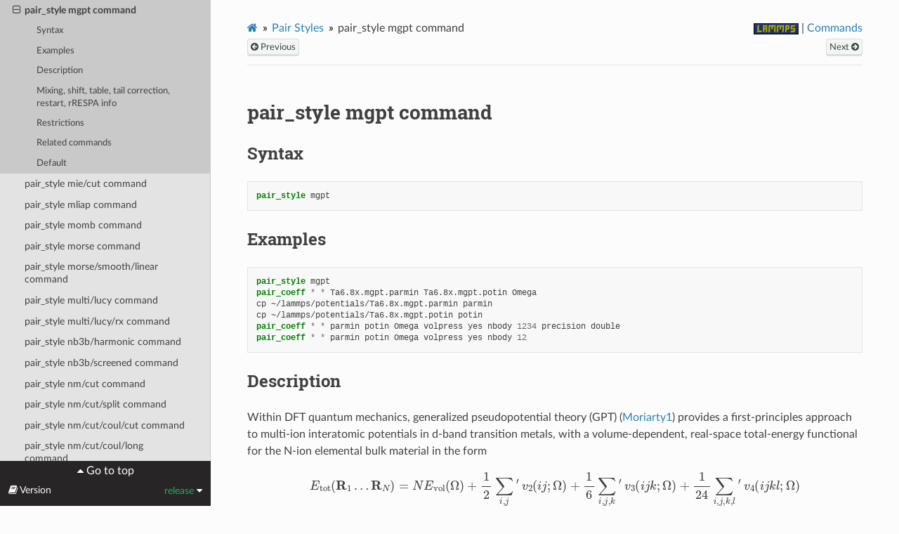

--- FILE ---
content_type: text/html
request_url: https://docs.lammps.org/pair_mgpt.html
body_size: 12801
content:


<!DOCTYPE html>
<html class="writer-html5" lang="en" data-content_root="./">
<head>
  <meta charset="utf-8" /><meta name="viewport" content="width=device-width, initial-scale=1" />

  <meta name="viewport" content="width=device-width, initial-scale=1.0" />
  <title>pair_style mgpt command &mdash; LAMMPS documentation</title>
      <link rel="stylesheet" type="text/css" href="_static/pygments.css?v=b86133f3" />
      <link rel="stylesheet" type="text/css" href="_static/css/theme.css?v=e59714d7" />
      <link rel="stylesheet" type="text/css" href="_static/sphinx-design.min.css?v=95c83b7e" />
      <link rel="stylesheet" type="text/css" href="_static/css/lammps.css?v=3a007f32" />

  
    <link rel="shortcut icon" href="_static/lammps.ico"/>
    <link rel="canonical" href="https://docs.lammps.org/pair_mgpt.html" />
      <script src="_static/jquery.js?v=5d32c60e"></script>
      <script src="_static/_sphinx_javascript_frameworks_compat.js?v=2cd50e6c"></script>
      <script src="_static/documentation_options.js?v=212a8ecc"></script>
      <script src="_static/doctools.js?v=9bcbadda"></script>
      <script src="_static/sphinx_highlight.js?v=dc90522c"></script>
      <script src="_static/design-tabs.js?v=f930bc37"></script>
      <script async="async" src="_static/mathjax/es5/tex-mml-chtml.js?v=cadf963e"></script>
    <script src="_static/js/theme.js"></script>
    <link rel="index" title="Index" href="genindex.html" />
    <link rel="search" title="Search" href="search.html" />
    <link rel="next" title="pair_style mie/cut command" href="pair_mie.html" />
    <link rel="prev" title="pair_style edpd command" href="pair_mesodpd.html" /> 
</head>

<body class="wy-body-for-nav"> 
  <div class="wy-grid-for-nav">
    <nav data-toggle="wy-nav-shift" class="wy-nav-side">
      
      <div class="wy-side-scroll" id="lammps-navbar">
        <div class="wy-side-nav-search" >

          
          
          
          <div id="sidebar-top-target"></div>
          <a href="Manual.html">
            
              <img src="_static/lammps-logo.png" class="logo" alt="Logo"/>
          </a>

          
            <div class="lammps_version">Version: <b>release</b></div>
            <div class="lammps_release">git info: 10Dec2025</div>
<div role="search">
  <form id="rtd-search-form" class="wy-form" action="search.html" method="get">
    <input type="text" name="q" placeholder="Search docs" aria-label="Search docs" />
    <input type="hidden" name="check_keywords" value="yes" />
    <input type="hidden" name="area" value="default" />
  </form>
</div>
        </div><div class="wy-menu wy-menu-vertical" data-spy="affix" role="navigation" aria-label="Navigation menu">
              <p class="caption" role="heading"><span class="caption-text">User Guide</span></p>
<ul>
<li class="toctree-l1"><a class="reference internal" href="Intro.html">1. Introduction</a></li>
<li class="toctree-l1"><a class="reference internal" href="Install.html">2. Install LAMMPS</a></li>
<li class="toctree-l1"><a class="reference internal" href="Build.html">3. Build LAMMPS</a></li>
<li class="toctree-l1"><a class="reference internal" href="Run_head.html">4. Run LAMMPS</a></li>
<li class="toctree-l1"><a class="reference internal" href="Errors.html">5. Errors</a></li>
<li class="toctree-l1"><a class="reference internal" href="Commands.html">6. Commands</a></li>
<li class="toctree-l1"><a class="reference internal" href="Speed.html">7. Accelerate performance</a></li>
<li class="toctree-l1"><a class="reference internal" href="Packages.html">8. Optional packages</a></li>
<li class="toctree-l1"><a class="reference internal" href="Tools.html">9. Auxiliary tools</a></li>
<li class="toctree-l1"><a class="reference internal" href="Howto.html">10. Howto discussions</a></li>
<li class="toctree-l1"><a class="reference internal" href="Examples.html">11. Example scripts</a></li>
</ul>
<p class="caption" role="heading"><span class="caption-text">Programmer Guide</span></p>
<ul>
<li class="toctree-l1"><a class="reference internal" href="Library.html">1. LAMMPS Library Interfaces</a></li>
<li class="toctree-l1"><a class="reference internal" href="Python_head.html">2. Use Python with LAMMPS</a></li>
<li class="toctree-l1"><a class="reference internal" href="Modify.html">3. Modifying &amp; extending LAMMPS</a></li>
<li class="toctree-l1"><a class="reference internal" href="Developer.html">4. Information for Developers</a></li>
</ul>
<p class="caption" role="heading"><span class="caption-text">Command Reference</span></p>
<ul class="current">
<li class="toctree-l1"><a class="reference internal" href="commands_list.html">Commands</a></li>
<li class="toctree-l1"><a class="reference internal" href="fixes.html">Fix Styles</a></li>
<li class="toctree-l1"><a class="reference internal" href="computes.html">Compute Styles</a></li>
<li class="toctree-l1 current"><a class="reference internal" href="pairs.html">Pair Styles</a><ul class="current">
<li class="toctree-l2"><a class="reference internal" href="pair_adp.html">pair_style adp command</a></li>
<li class="toctree-l2"><a class="reference internal" href="pair_agni.html">pair_style agni command</a></li>
<li class="toctree-l2"><a class="reference internal" href="pair_aip_water_2dm.html">pair_style aip/water/2dm command</a></li>
<li class="toctree-l2"><a class="reference internal" href="pair_airebo.html">pair_style airebo command</a></li>
<li class="toctree-l2"><a class="reference internal" href="pair_airebo.html#pair-style-airebo-morse-command">pair_style airebo/morse command</a></li>
<li class="toctree-l2"><a class="reference internal" href="pair_airebo.html#pair-style-rebo-command">pair_style rebo command</a></li>
<li class="toctree-l2"><a class="reference internal" href="pair_amoeba.html">pair_style amoeba command</a></li>
<li class="toctree-l2"><a class="reference internal" href="pair_amoeba.html#pair-style-hippo-command">pair_style hippo command</a></li>
<li class="toctree-l2"><a class="reference internal" href="pair_atm.html">pair_style atm command</a></li>
<li class="toctree-l2"><a class="reference internal" href="pair_awpmd.html">pair_style awpmd command</a></li>
<li class="toctree-l2"><a class="reference internal" href="pair_beck.html">pair_style beck command</a></li>
<li class="toctree-l2"><a class="reference internal" href="pair_body_nparticle.html">pair_style body/nparticle command</a></li>
<li class="toctree-l2"><a class="reference internal" href="pair_body_rounded_polygon.html">pair_style body/rounded/polygon command</a></li>
<li class="toctree-l2"><a class="reference internal" href="pair_body_rounded_polyhedron.html">pair_style body/rounded/polyhedron command</a></li>
<li class="toctree-l2"><a class="reference internal" href="pair_bop.html">pair_style bop command</a></li>
<li class="toctree-l2"><a class="reference internal" href="pair_born.html">pair_style born command</a></li>
<li class="toctree-l2"><a class="reference internal" href="pair_born.html#pair-style-born-coul-long-command">pair_style born/coul/long command</a></li>
<li class="toctree-l2"><a class="reference internal" href="pair_born.html#pair-style-born-coul-msm-command">pair_style born/coul/msm command</a></li>
<li class="toctree-l2"><a class="reference internal" href="pair_born.html#pair-style-born-coul-wolf-command">pair_style born/coul/wolf command</a></li>
<li class="toctree-l2"><a class="reference internal" href="pair_born.html#pair-style-born-coul-dsf-command">pair_style born/coul/dsf command</a></li>
<li class="toctree-l2"><a class="reference internal" href="pair_born_gauss.html">pair_style born/gauss command</a></li>
<li class="toctree-l2"><a class="reference internal" href="pair_bpm_spring.html">pair_style bpm/spring command</a></li>
<li class="toctree-l2"><a class="reference internal" href="pair_brownian.html">pair_style brownian command</a></li>
<li class="toctree-l2"><a class="reference internal" href="pair_brownian.html#pair-style-brownian-poly-command">pair_style brownian/poly command</a></li>
<li class="toctree-l2"><a class="reference internal" href="pair_buck.html">pair_style buck command</a></li>
<li class="toctree-l2"><a class="reference internal" href="pair_buck.html#pair-style-buck-coul-cut-command">pair_style buck/coul/cut command</a></li>
<li class="toctree-l2"><a class="reference internal" href="pair_buck.html#pair-style-buck-coul-long-command">pair_style buck/coul/long command</a></li>
<li class="toctree-l2"><a class="reference internal" href="pair_buck.html#pair-style-buck-coul-msm-command">pair_style buck/coul/msm command</a></li>
<li class="toctree-l2"><a class="reference internal" href="pair_buck6d_coul_gauss.html">pair_style buck6d/coul/gauss/dsf command</a></li>
<li class="toctree-l2"><a class="reference internal" href="pair_buck6d_coul_gauss.html#pair-style-buck6d-coul-gauss-long-command">pair_style buck6d/coul/gauss/long command</a></li>
<li class="toctree-l2"><a class="reference internal" href="pair_buck_long.html">pair_style buck/long/coul/long command</a></li>
<li class="toctree-l2"><a class="reference internal" href="pair_charmm.html">pair_style lj/charmm/coul/charmm command</a></li>
<li class="toctree-l2"><a class="reference internal" href="pair_charmm.html#pair-style-lj-charmm-coul-charmm-implicit-command">pair_style lj/charmm/coul/charmm/implicit command</a></li>
<li class="toctree-l2"><a class="reference internal" href="pair_charmm.html#pair-style-lj-charmm-coul-long-command">pair_style lj/charmm/coul/long command</a></li>
<li class="toctree-l2"><a class="reference internal" href="pair_charmm.html#pair-style-lj-charmm-coul-msm-command">pair_style lj/charmm/coul/msm command</a></li>
<li class="toctree-l2"><a class="reference internal" href="pair_charmm.html#pair-style-lj-charmmfsw-coul-charmmfsh-command">pair_style lj/charmmfsw/coul/charmmfsh command</a></li>
<li class="toctree-l2"><a class="reference internal" href="pair_charmm.html#pair-style-lj-charmmfsw-coul-long-command">pair_style lj/charmmfsw/coul/long command</a></li>
<li class="toctree-l2"><a class="reference internal" href="pair_class2.html">pair_style lj/class2 command</a></li>
<li class="toctree-l2"><a class="reference internal" href="pair_class2.html#pair-style-lj-class2-coul-cut-command">pair_style lj/class2/coul/cut command</a></li>
<li class="toctree-l2"><a class="reference internal" href="pair_class2.html#pair-style-lj-class2-coul-long-command">pair_style lj/class2/coul/long command</a></li>
<li class="toctree-l2"><a class="reference internal" href="pair_colloid.html">pair_style colloid command</a></li>
<li class="toctree-l2"><a class="reference internal" href="pair_comb.html">pair_style comb command</a></li>
<li class="toctree-l2"><a class="reference internal" href="pair_comb.html#pair-style-comb3-command">pair_style comb3 command</a></li>
<li class="toctree-l2"><a class="reference internal" href="pair_cosine_squared.html">pair_style cosine/squared command</a></li>
<li class="toctree-l2"><a class="reference internal" href="pair_coul.html">pair_style coul/cut command</a></li>
<li class="toctree-l2"><a class="reference internal" href="pair_coul.html#pair-style-coul-cut-global-command">pair_style coul/cut/global command</a></li>
<li class="toctree-l2"><a class="reference internal" href="pair_coul.html#pair-style-coul-ctip-command">pair_style coul/ctip command</a></li>
<li class="toctree-l2"><a class="reference internal" href="pair_coul.html#pair-style-coul-debye-command">pair_style coul/debye command</a></li>
<li class="toctree-l2"><a class="reference internal" href="pair_coul.html#pair-style-coul-dsf-command">pair_style coul/dsf command</a></li>
<li class="toctree-l2"><a class="reference internal" href="pair_coul.html#pair-style-coul-exclude-command">pair_style coul/exclude command</a></li>
<li class="toctree-l2"><a class="reference internal" href="pair_coul.html#pair-style-coul-long-command">pair_style coul/long command</a></li>
<li class="toctree-l2"><a class="reference internal" href="pair_coul.html#pair-style-coul-msm-command">pair_style coul/msm command</a></li>
<li class="toctree-l2"><a class="reference internal" href="pair_coul.html#pair-style-coul-streitz-command">pair_style coul/streitz command</a></li>
<li class="toctree-l2"><a class="reference internal" href="pair_coul.html#pair-style-coul-wolf-command">pair_style coul/wolf command</a></li>
<li class="toctree-l2"><a class="reference internal" href="pair_coul.html#pair-style-tip4p-cut-command">pair_style tip4p/cut command</a></li>
<li class="toctree-l2"><a class="reference internal" href="pair_coul.html#pair-style-tip4p-long-command">pair_style tip4p/long command</a></li>
<li class="toctree-l2"><a class="reference internal" href="pair_coul_diel.html">pair_style coul/diel command</a></li>
<li class="toctree-l2"><a class="reference internal" href="pair_coul_shield.html">pair_style coul/shield command</a></li>
<li class="toctree-l2"><a class="reference internal" href="pair_coul_slater.html">pair_style coul/slater command</a></li>
<li class="toctree-l2"><a class="reference internal" href="pair_coul_slater.html#pair-style-coul-slater-cut-command">pair_style coul/slater/cut command</a></li>
<li class="toctree-l2"><a class="reference internal" href="pair_coul_slater.html#pair-style-coul-slater-long-command">pair_style coul/slater/long command</a></li>
<li class="toctree-l2"><a class="reference internal" href="pair_coul_tt.html">pair_style coul/tt command</a></li>
<li class="toctree-l2"><a class="reference internal" href="pair_cs.html">pair_style born/coul/dsf/cs command</a></li>
<li class="toctree-l2"><a class="reference internal" href="pair_cs.html#pair-style-born-coul-long-cs-command">pair_style born/coul/long/cs command</a></li>
<li class="toctree-l2"><a class="reference internal" href="pair_cs.html#pair-style-born-coul-wolf-cs-command">pair_style born/coul/wolf/cs command</a></li>
<li class="toctree-l2"><a class="reference internal" href="pair_cs.html#pair-style-buck-coul-long-cs-command">pair_style buck/coul/long/cs command</a></li>
<li class="toctree-l2"><a class="reference internal" href="pair_cs.html#pair-style-coul-long-cs-command">pair_style coul/long/cs command</a></li>
<li class="toctree-l2"><a class="reference internal" href="pair_cs.html#pair-style-coul-wolf-cs-command">pair_style coul/wolf/cs command</a></li>
<li class="toctree-l2"><a class="reference internal" href="pair_cs.html#pair-style-lj-cut-coul-long-cs-command">pair_style lj/cut/coul/long/cs command</a></li>
<li class="toctree-l2"><a class="reference internal" href="pair_cs.html#pair-style-lj-class2-coul-long-cs-command">pair_style lj/class2/coul/long/cs command</a></li>
<li class="toctree-l2"><a class="reference internal" href="pair_dielectric.html">pair_style coul/cut/dielectric command</a></li>
<li class="toctree-l2"><a class="reference internal" href="pair_dielectric.html#pair-style-coul-long-dielectric-command">pair_style coul/long/dielectric command</a></li>
<li class="toctree-l2"><a class="reference internal" href="pair_dielectric.html#pair-style-lj-cut-coul-cut-dielectric-command">pair_style lj/cut/coul/cut/dielectric command</a></li>
<li class="toctree-l2"><a class="reference internal" href="pair_dielectric.html#pair-style-lj-cut-coul-debye-dielectric-command">pair_style lj/cut/coul/debye/dielectric command</a></li>
<li class="toctree-l2"><a class="reference internal" href="pair_dielectric.html#pair-style-lj-cut-coul-long-dielectric-command">pair_style lj/cut/coul/long/dielectric command</a></li>
<li class="toctree-l2"><a class="reference internal" href="pair_dielectric.html#pair-style-lj-cut-coul-msm-dielectric-command">pair_style lj/cut/coul/msm/dielectric command</a></li>
<li class="toctree-l2"><a class="reference internal" href="pair_dielectric.html#pair-style-lj-long-coul-long-dielectric-command">pair_style lj/long/coul/long/dielectric command</a></li>
<li class="toctree-l2"><a class="reference internal" href="pair_dipole.html">pair_style lj/cut/dipole/cut command</a></li>
<li class="toctree-l2"><a class="reference internal" href="pair_dipole.html#pair-style-lj-sf-dipole-sf-command">pair_style lj/sf/dipole/sf command</a></li>
<li class="toctree-l2"><a class="reference internal" href="pair_dipole.html#pair-style-lj-cut-dipole-long-command">pair_style lj/cut/dipole/long command</a></li>
<li class="toctree-l2"><a class="reference internal" href="pair_dipole.html#pair-style-lj-long-dipole-long-command">pair_style lj/long/dipole/long command</a></li>
<li class="toctree-l2"><a class="reference internal" href="pair_dispersion_d3.html">pair_style dispersion/d3 command</a></li>
<li class="toctree-l2"><a class="reference internal" href="pair_dpd.html">pair_style dpd command</a></li>
<li class="toctree-l2"><a class="reference internal" href="pair_dpd.html#pair-style-dpd-tstat-command">pair_style dpd/tstat command</a></li>
<li class="toctree-l2"><a class="reference internal" href="pair_dpd_coul_slater_long.html">pair_style dpd/coul/slater/long command</a></li>
<li class="toctree-l2"><a class="reference internal" href="pair_dpd_ext.html">pair_style dpd/ext command</a></li>
<li class="toctree-l2"><a class="reference internal" href="pair_dpd_ext.html#pair-style-dpd-ext-tstat-command">pair_style dpd/ext/tstat command</a></li>
<li class="toctree-l2"><a class="reference internal" href="pair_dpd_fdt.html">pair_style dpd/fdt command</a></li>
<li class="toctree-l2"><a class="reference internal" href="pair_dpd_fdt.html#pair-style-dpd-fdt-energy-command">pair_style dpd/fdt/energy command</a></li>
<li class="toctree-l2"><a class="reference internal" href="pair_drip.html">pair_style drip command</a></li>
<li class="toctree-l2"><a class="reference internal" href="pair_dsmc.html">pair_style dsmc command</a></li>
<li class="toctree-l2"><a class="reference internal" href="pair_e3b.html">pair_style e3b command</a></li>
<li class="toctree-l2"><a class="reference internal" href="pair_eam.html">pair_style eam command</a></li>
<li class="toctree-l2"><a class="reference internal" href="pair_eam.html#pair-style-eam-alloy-command">pair_style eam/alloy command</a></li>
<li class="toctree-l2"><a class="reference internal" href="pair_eam.html#pair-style-eam-cd-command">pair_style eam/cd command</a></li>
<li class="toctree-l2"><a class="reference internal" href="pair_eam.html#pair-style-eam-cd-old-command">pair_style eam/cd/old command</a></li>
<li class="toctree-l2"><a class="reference internal" href="pair_eam.html#pair-style-eam-fs-command">pair_style eam/fs command</a></li>
<li class="toctree-l2"><a class="reference internal" href="pair_eam.html#pair-style-eam-he-command">pair_style eam/he command</a></li>
<li class="toctree-l2"><a class="reference internal" href="pair_eam_apip.html">pair_style eam/apip command</a></li>
<li class="toctree-l2"><a class="reference internal" href="pair_eam_apip.html#pair-style-eam-fs-apip-command">pair_style eam/fs/apip command</a></li>
<li class="toctree-l2"><a class="reference internal" href="pair_edip.html">pair_style edip command</a></li>
<li class="toctree-l2"><a class="reference internal" href="pair_edip.html#pair-style-edip-multi-command">pair_style edip/multi command</a></li>
<li class="toctree-l2"><a class="reference internal" href="pair_eff.html">pair_style eff/cut command</a></li>
<li class="toctree-l2"><a class="reference internal" href="pair_eim.html">pair_style eim command</a></li>
<li class="toctree-l2"><a class="reference internal" href="pair_exp6_rx.html">pair_style exp6/rx command</a></li>
<li class="toctree-l2"><a class="reference internal" href="pair_extep.html">pair_style extep command</a></li>
<li class="toctree-l2"><a class="reference internal" href="pair_fep_soft.html">pair_style lj/cut/soft command</a></li>
<li class="toctree-l2"><a class="reference internal" href="pair_fep_soft.html#pair-style-lj-cut-coul-cut-soft-command">pair_style lj/cut/coul/cut/soft command</a></li>
<li class="toctree-l2"><a class="reference internal" href="pair_fep_soft.html#pair-style-lj-cut-coul-long-soft-command">pair_style lj/cut/coul/long/soft command</a></li>
<li class="toctree-l2"><a class="reference internal" href="pair_fep_soft.html#pair-style-lj-cut-tip4p-long-soft-command">pair_style lj/cut/tip4p/long/soft command</a></li>
<li class="toctree-l2"><a class="reference internal" href="pair_fep_soft.html#pair-style-lj-charmm-coul-long-soft-command">pair_style lj/charmm/coul/long/soft command</a></li>
<li class="toctree-l2"><a class="reference internal" href="pair_fep_soft.html#pair-style-lj-class2-soft-command">pair_style lj/class2/soft command</a></li>
<li class="toctree-l2"><a class="reference internal" href="pair_fep_soft.html#pair-style-lj-class2-coul-cut-soft-command">pair_style lj/class2/coul/cut/soft command</a></li>
<li class="toctree-l2"><a class="reference internal" href="pair_fep_soft.html#pair-style-lj-class2-coul-long-soft-command">pair_style lj/class2/coul/long/soft command</a></li>
<li class="toctree-l2"><a class="reference internal" href="pair_fep_soft.html#pair-style-coul-cut-soft-command">pair_style coul/cut/soft command</a></li>
<li class="toctree-l2"><a class="reference internal" href="pair_fep_soft.html#pair-style-coul-long-soft-command">pair_style coul/long/soft command</a></li>
<li class="toctree-l2"><a class="reference internal" href="pair_fep_soft.html#pair-style-tip4p-long-soft-command">pair_style tip4p/long/soft command</a></li>
<li class="toctree-l2"><a class="reference internal" href="pair_fep_soft.html#pair-style-morse-soft-command">pair_style morse/soft command</a></li>
<li class="toctree-l2"><a class="reference internal" href="pair_gauss.html">pair_style gauss command</a></li>
<li class="toctree-l2"><a class="reference internal" href="pair_gauss.html#pair-style-gauss-cut-command">pair_style gauss/cut command</a></li>
<li class="toctree-l2"><a class="reference internal" href="pair_gayberne.html">pair_style gayberne command</a></li>
<li class="toctree-l2"><a class="reference internal" href="pair_gran.html">pair_style gran/hooke command</a></li>
<li class="toctree-l2"><a class="reference internal" href="pair_gran.html#pair-style-gran-hooke-history-command">pair_style gran/hooke/history command</a></li>
<li class="toctree-l2"><a class="reference internal" href="pair_gran.html#pair-style-gran-hertz-history-command">pair_style gran/hertz/history command</a></li>
<li class="toctree-l2"><a class="reference internal" href="pair_granular.html">pair_style granular command</a></li>
<li class="toctree-l2"><a class="reference internal" href="pair_gromacs.html">pair_style lj/gromacs command</a></li>
<li class="toctree-l2"><a class="reference internal" href="pair_gromacs.html#pair-style-lj-gromacs-coul-gromacs-command">pair_style lj/gromacs/coul/gromacs command</a></li>
<li class="toctree-l2"><a class="reference internal" href="pair_gw.html">pair_style gw command</a></li>
<li class="toctree-l2"><a class="reference internal" href="pair_gw.html#pair-style-gw-zbl-command">pair_style gw/zbl command</a></li>
<li class="toctree-l2"><a class="reference internal" href="pair_harmonic_cut.html">pair_style harmonic/cut command</a></li>
<li class="toctree-l2"><a class="reference internal" href="pair_hbond_dreiding.html">pair_style hbond/dreiding/lj command</a></li>
<li class="toctree-l2"><a class="reference internal" href="pair_hbond_dreiding.html#pair-style-hbond-dreiding-lj-angleoffset-command">pair_style hbond/dreiding/lj/angleoffset command</a></li>
<li class="toctree-l2"><a class="reference internal" href="pair_hbond_dreiding.html#pair-style-hbond-dreiding-morse-command">pair_style hbond/dreiding/morse command</a></li>
<li class="toctree-l2"><a class="reference internal" href="pair_hbond_dreiding.html#pair-style-hbond-dreiding-morse-angleoffset-command">pair_style hbond/dreiding/morse/angleoffset command</a></li>
<li class="toctree-l2"><a class="reference internal" href="pair_hdnnp.html">pair_style hdnnp command</a></li>
<li class="toctree-l2"><a class="reference internal" href="pair_hybrid.html">pair_style hybrid command</a></li>
<li class="toctree-l2"><a class="reference internal" href="pair_hybrid.html#pair-style-hybrid-molecular-command">pair_style hybrid/molecular command</a></li>
<li class="toctree-l2"><a class="reference internal" href="pair_hybrid.html#pair-style-hybrid-overlay-command">pair_style hybrid/overlay command</a></li>
<li class="toctree-l2"><a class="reference internal" href="pair_hybrid.html#pair-style-hybrid-scaled-command">pair_style hybrid/scaled command</a></li>
<li class="toctree-l2"><a class="reference internal" href="pair_ilp_graphene_hbn.html">pair_style ilp/graphene/hbn command</a></li>
<li class="toctree-l2"><a class="reference internal" href="pair_ilp_tmd.html">pair_style ilp/tmd command</a></li>
<li class="toctree-l2"><a class="reference internal" href="pair_kim.html">pair_style kim command</a></li>
<li class="toctree-l2"><a class="reference internal" href="pair_kolmogorov_crespi_full.html">pair_style kolmogorov/crespi/full command</a></li>
<li class="toctree-l2"><a class="reference internal" href="pair_kolmogorov_crespi_z.html">pair_style kolmogorov/crespi/z command</a></li>
<li class="toctree-l2"><a class="reference internal" href="pair_lambda_input_apip.html">pair_style lambda/input/apip command</a></li>
<li class="toctree-l2"><a class="reference internal" href="pair_lambda_input_apip.html#pair-style-lambda-input-csp-apip-command">pair_style lambda/input/csp/apip command</a></li>
<li class="toctree-l2"><a class="reference internal" href="pair_lambda_zone_apip.html">pair_style lambda/zone/apip command</a></li>
<li class="toctree-l2"><a class="reference internal" href="pair_lcbop.html">pair_style lcbop command</a></li>
<li class="toctree-l2"><a class="reference internal" href="pair_lebedeva_z.html">pair_style lebedeva/z command</a></li>
<li class="toctree-l2"><a class="reference internal" href="pair_lepton.html">pair_style lepton command</a></li>
<li class="toctree-l2"><a class="reference internal" href="pair_lepton.html#pair-style-lepton-coul-command">pair_style lepton/coul command</a></li>
<li class="toctree-l2"><a class="reference internal" href="pair_lepton.html#pair-style-lepton-sphere-command">pair_style lepton/sphere command</a></li>
<li class="toctree-l2"><a class="reference internal" href="pair_line_lj.html">pair_style line/lj command</a></li>
<li class="toctree-l2"><a class="reference internal" href="pair_list.html">pair_style list command</a></li>
<li class="toctree-l2"><a class="reference internal" href="pair_lj.html">pair_style lj/cut command</a></li>
<li class="toctree-l2"><a class="reference internal" href="pair_lj96.html">pair_style lj96/cut command</a></li>
<li class="toctree-l2"><a class="reference internal" href="pair_lj_cubic.html">pair_style lj/cubic command</a></li>
<li class="toctree-l2"><a class="reference internal" href="pair_lj_cut_coul.html">pair_style lj/cut/coul/cut command</a></li>
<li class="toctree-l2"><a class="reference internal" href="pair_lj_cut_coul.html#pair-style-lj-cut-coul-debye-command">pair_style lj/cut/coul/debye command</a></li>
<li class="toctree-l2"><a class="reference internal" href="pair_lj_cut_coul.html#pair-style-lj-cut-coul-dsf-command">pair_style lj/cut/coul/dsf command</a></li>
<li class="toctree-l2"><a class="reference internal" href="pair_lj_cut_coul.html#pair-style-lj-cut-coul-long-command">pair_style lj/cut/coul/long command</a></li>
<li class="toctree-l2"><a class="reference internal" href="pair_lj_cut_coul.html#pair-style-lj-cut-coul-msm-command">pair_style lj/cut/coul/msm command</a></li>
<li class="toctree-l2"><a class="reference internal" href="pair_lj_cut_coul.html#pair-style-lj-cut-coul-wolf-command">pair_style lj/cut/coul/wolf command</a></li>
<li class="toctree-l2"><a class="reference internal" href="pair_lj_cut_sphere.html">pair_style lj/cut/sphere command</a></li>
<li class="toctree-l2"><a class="reference internal" href="pair_lj_cut_tip4p.html">pair_style lj/cut/tip4p/cut command</a></li>
<li class="toctree-l2"><a class="reference internal" href="pair_lj_cut_tip4p.html#pair-style-lj-cut-tip4p-long-command">pair_style lj/cut/tip4p/long command</a></li>
<li class="toctree-l2"><a class="reference internal" href="pair_lj_expand.html">pair_style lj/expand command</a></li>
<li class="toctree-l2"><a class="reference internal" href="pair_lj_expand.html#pair-style-lj-expand-coul-long-command">pair_style lj/expand/coul/long command</a></li>
<li class="toctree-l2"><a class="reference internal" href="pair_lj_expand_sphere.html">pair_style lj/expand/sphere command</a></li>
<li class="toctree-l2"><a class="reference internal" href="pair_lj_long.html">pair_style lj/long/coul/long command</a></li>
<li class="toctree-l2"><a class="reference internal" href="pair_lj_long.html#pair-style-lj-long-tip4p-long-command">pair_style lj/long/tip4p/long command</a></li>
<li class="toctree-l2"><a class="reference internal" href="pair_lj_pirani.html">pair_style lj/pirani command</a></li>
<li class="toctree-l2"><a class="reference internal" href="pair_lj_relres.html">pair_style lj/relres command</a></li>
<li class="toctree-l2"><a class="reference internal" href="pair_lj_smooth.html">pair_style lj/smooth command</a></li>
<li class="toctree-l2"><a class="reference internal" href="pair_lj_smooth_linear.html">pair_style lj/smooth/linear command</a></li>
<li class="toctree-l2"><a class="reference internal" href="pair_lj_switch3_coulgauss_long.html">pair_style lj/switch3/coulgauss/long command</a></li>
<li class="toctree-l2"><a class="reference internal" href="pair_lj_switch3_coulgauss_long.html#pair-style-mm3-switch3-coulgauss-long-command">pair_style mm3/switch3/coulgauss/long command</a></li>
<li class="toctree-l2"><a class="reference internal" href="pair_local_density.html">pair_style local/density command</a></li>
<li class="toctree-l2"><a class="reference internal" href="pair_lubricate.html">pair_style lubricate command</a></li>
<li class="toctree-l2"><a class="reference internal" href="pair_lubricate.html#pair-style-lubricate-poly-command">pair_style lubricate/poly command</a></li>
<li class="toctree-l2"><a class="reference internal" href="pair_lubricateU.html">pair_style lubricateU command</a></li>
<li class="toctree-l2"><a class="reference internal" href="pair_lubricateU.html#pair-style-lubricateu-poly-command">pair_style lubricateU/poly command</a></li>
<li class="toctree-l2"><a class="reference internal" href="pair_mdf.html">pair_style lj/mdf command</a></li>
<li class="toctree-l2"><a class="reference internal" href="pair_mdf.html#pair-style-buck-mdf-command">pair_style buck/mdf command</a></li>
<li class="toctree-l2"><a class="reference internal" href="pair_mdf.html#pair-style-lennard-mdf-command">pair_style lennard/mdf command</a></li>
<li class="toctree-l2"><a class="reference internal" href="pair_meam.html">pair_style meam command</a></li>
<li class="toctree-l2"><a class="reference internal" href="pair_meam.html#pair-style-meam-ms-command">pair_style meam/ms command</a></li>
<li class="toctree-l2"><a class="reference internal" href="pair_meam_spline.html">pair_style meam/spline command</a></li>
<li class="toctree-l2"><a class="reference internal" href="pair_meam_sw_spline.html">pair_style meam/sw/spline command</a></li>
<li class="toctree-l2"><a class="reference internal" href="pair_mesocnt.html">pair_style mesocnt command</a></li>
<li class="toctree-l2"><a class="reference internal" href="pair_mesocnt.html#pair-style-mesocnt-viscous-command">pair_style mesocnt/viscous command</a></li>
<li class="toctree-l2"><a class="reference internal" href="pair_mesodpd.html">pair_style edpd command</a></li>
<li class="toctree-l2"><a class="reference internal" href="pair_mesodpd.html#pair-style-mdpd-command">pair_style mdpd command</a></li>
<li class="toctree-l2"><a class="reference internal" href="pair_mesodpd.html#pair-style-mdpd-rhosum-command">pair_style mdpd/rhosum command</a></li>
<li class="toctree-l2"><a class="reference internal" href="pair_mesodpd.html#pair-style-tdpd-command">pair_style tdpd command</a></li>
<li class="toctree-l2 current"><a class="current reference internal" href="#">pair_style mgpt command</a><ul>
<li class="toctree-l3"><a class="reference internal" href="#syntax">Syntax</a></li>
<li class="toctree-l3"><a class="reference internal" href="#examples">Examples</a></li>
<li class="toctree-l3"><a class="reference internal" href="#description">Description</a></li>
<li class="toctree-l3"><a class="reference internal" href="#mixing-shift-table-tail-correction-restart-rrespa-info">Mixing, shift, table, tail correction, restart, rRESPA info</a></li>
<li class="toctree-l3"><a class="reference internal" href="#restrictions">Restrictions</a></li>
<li class="toctree-l3"><a class="reference internal" href="#related-commands">Related commands</a></li>
<li class="toctree-l3"><a class="reference internal" href="#default">Default</a></li>
</ul>
</li>
<li class="toctree-l2"><a class="reference internal" href="pair_mie.html">pair_style mie/cut command</a></li>
<li class="toctree-l2"><a class="reference internal" href="pair_mliap.html">pair_style mliap command</a></li>
<li class="toctree-l2"><a class="reference internal" href="pair_momb.html">pair_style momb command</a></li>
<li class="toctree-l2"><a class="reference internal" href="pair_morse.html">pair_style morse command</a></li>
<li class="toctree-l2"><a class="reference internal" href="pair_morse.html#pair-style-morse-smooth-linear-command">pair_style morse/smooth/linear command</a></li>
<li class="toctree-l2"><a class="reference internal" href="pair_multi_lucy.html">pair_style multi/lucy command</a></li>
<li class="toctree-l2"><a class="reference internal" href="pair_multi_lucy_rx.html">pair_style multi/lucy/rx command</a></li>
<li class="toctree-l2"><a class="reference internal" href="pair_nb3b.html">pair_style nb3b/harmonic command</a></li>
<li class="toctree-l2"><a class="reference internal" href="pair_nb3b.html#pair-style-nb3b-screened-command">pair_style nb3b/screened command</a></li>
<li class="toctree-l2"><a class="reference internal" href="pair_nm.html">pair_style nm/cut command</a></li>
<li class="toctree-l2"><a class="reference internal" href="pair_nm.html#pair-style-nm-cut-split-command">pair_style nm/cut/split command</a></li>
<li class="toctree-l2"><a class="reference internal" href="pair_nm.html#pair-style-nm-cut-coul-cut-command">pair_style nm/cut/coul/cut command</a></li>
<li class="toctree-l2"><a class="reference internal" href="pair_nm.html#pair-style-nm-cut-coul-long-command">pair_style nm/cut/coul/long command</a></li>
<li class="toctree-l2"><a class="reference internal" href="pair_none.html">pair_style none command</a></li>
<li class="toctree-l2"><a class="reference internal" href="pair_oxdna.html">pair_style oxdna/excv command</a></li>
<li class="toctree-l2"><a class="reference internal" href="pair_oxdna.html#pair-style-oxdna-stk-command">pair_style oxdna/stk command</a></li>
<li class="toctree-l2"><a class="reference internal" href="pair_oxdna.html#pair-style-oxdna-hbond-command">pair_style oxdna/hbond command</a></li>
<li class="toctree-l2"><a class="reference internal" href="pair_oxdna.html#pair-style-oxdna-xstk-command">pair_style oxdna/xstk command</a></li>
<li class="toctree-l2"><a class="reference internal" href="pair_oxdna.html#pair-style-oxdna-coaxstk-command">pair_style oxdna/coaxstk command</a></li>
<li class="toctree-l2"><a class="reference internal" href="pair_oxdna2.html">pair_style oxdna2/excv command</a></li>
<li class="toctree-l2"><a class="reference internal" href="pair_oxdna2.html#pair-style-oxdna2-stk-command">pair_style oxdna2/stk command</a></li>
<li class="toctree-l2"><a class="reference internal" href="pair_oxdna2.html#pair-style-oxdna2-hbond-command">pair_style oxdna2/hbond command</a></li>
<li class="toctree-l2"><a class="reference internal" href="pair_oxdna2.html#pair-style-oxdna2-xstk-command">pair_style oxdna2/xstk command</a></li>
<li class="toctree-l2"><a class="reference internal" href="pair_oxdna2.html#pair-style-oxdna2-coaxstk-command">pair_style oxdna2/coaxstk command</a></li>
<li class="toctree-l2"><a class="reference internal" href="pair_oxdna2.html#pair-style-oxdna2-dh-command">pair_style oxdna2/dh command</a></li>
<li class="toctree-l2"><a class="reference internal" href="pair_oxrna2.html">pair_style oxrna2/excv command</a></li>
<li class="toctree-l2"><a class="reference internal" href="pair_oxrna2.html#pair-style-oxrna2-stk-command">pair_style oxrna2/stk command</a></li>
<li class="toctree-l2"><a class="reference internal" href="pair_oxrna2.html#pair-style-oxrna2-hbond-command">pair_style oxrna2/hbond command</a></li>
<li class="toctree-l2"><a class="reference internal" href="pair_oxrna2.html#pair-style-oxrna2-xstk-command">pair_style oxrna2/xstk command</a></li>
<li class="toctree-l2"><a class="reference internal" href="pair_oxrna2.html#pair-style-oxrna2-coaxstk-command">pair_style oxrna2/coaxstk command</a></li>
<li class="toctree-l2"><a class="reference internal" href="pair_oxrna2.html#pair-style-oxrna2-dh-command">pair_style oxrna2/dh command</a></li>
<li class="toctree-l2"><a class="reference internal" href="pair_pace.html">pair_style pace command</a></li>
<li class="toctree-l2"><a class="reference internal" href="pair_pace.html#pair-style-pace-extrapolation-command">pair_style pace/extrapolation command</a></li>
<li class="toctree-l2"><a class="reference internal" href="pair_pace_apip.html">pair_style pace/apip command</a></li>
<li class="toctree-l2"><a class="reference internal" href="pair_pace_apip.html#pair-style-pace-fast-apip-command">pair_style pace/fast/apip command</a></li>
<li class="toctree-l2"><a class="reference internal" href="pair_pace_apip.html#pair-style-pace-precise-apip-command">pair_style pace/precise/apip command</a></li>
<li class="toctree-l2"><a class="reference internal" href="pair_pedone.html">pair_style pedone command</a></li>
<li class="toctree-l2"><a class="reference internal" href="pair_peri.html">pair_style peri/pmb command</a></li>
<li class="toctree-l2"><a class="reference internal" href="pair_peri.html#pair-style-peri-lps-command">pair_style peri/lps command</a></li>
<li class="toctree-l2"><a class="reference internal" href="pair_peri.html#pair-style-peri-ves-command">pair_style peri/ves command</a></li>
<li class="toctree-l2"><a class="reference internal" href="pair_peri.html#pair-style-peri-eps-command">pair_style peri/eps command</a></li>
<li class="toctree-l2"><a class="reference internal" href="pair_pod.html">pair_style pod command</a></li>
<li class="toctree-l2"><a class="reference internal" href="pair_polymorphic.html">pair_style polymorphic command</a></li>
<li class="toctree-l2"><a class="reference internal" href="pair_python.html">pair_style python command</a></li>
<li class="toctree-l2"><a class="reference internal" href="pair_quip.html">pair_style quip command</a></li>
<li class="toctree-l2"><a class="reference internal" href="pair_rann.html">pair_style rann command</a></li>
<li class="toctree-l2"><a class="reference internal" href="pair_reaxff.html">pair_style reaxff command</a></li>
<li class="toctree-l2"><a class="reference internal" href="pair_rebomos.html">pair_style rebomos command</a></li>
<li class="toctree-l2"><a class="reference internal" href="pair_resquared.html">pair_style resquared command</a></li>
<li class="toctree-l2"><a class="reference internal" href="pair_rheo.html">pair_style rheo command</a></li>
<li class="toctree-l2"><a class="reference internal" href="pair_rheo_solid.html">pair_style rheo/solid command</a></li>
<li class="toctree-l2"><a class="reference internal" href="pair_saip_metal.html">pair_style saip/metal command</a></li>
<li class="toctree-l2"><a class="reference internal" href="pair_saip_metal.html#pair-style-saip-metal-tmd-command">pair_style saip/metal/tmd command</a></li>
<li class="toctree-l2"><a class="reference internal" href="pair_sdpd_taitwater_isothermal.html">pair_style sdpd/taitwater/isothermal command</a></li>
<li class="toctree-l2"><a class="reference internal" href="pair_smatb.html">pair_style smatb command</a></li>
<li class="toctree-l2"><a class="reference internal" href="pair_smatb.html#pair-style-smatb-single-command">pair_style smatb/single command</a></li>
<li class="toctree-l2"><a class="reference internal" href="pair_smd_hertz.html">pair_style smd/hertz command</a></li>
<li class="toctree-l2"><a class="reference internal" href="pair_smd_tlsph.html">pair_style smd/tlsph command</a></li>
<li class="toctree-l2"><a class="reference internal" href="pair_smd_triangulated_surface.html">pair_style smd/tri_surface command</a></li>
<li class="toctree-l2"><a class="reference internal" href="pair_smd_ulsph.html">pair_style smd/ulsph command</a></li>
<li class="toctree-l2"><a class="reference internal" href="pair_smtbq.html">pair_style smtbq command</a></li>
<li class="toctree-l2"><a class="reference internal" href="pair_snap.html">pair_style snap command</a></li>
<li class="toctree-l2"><a class="reference internal" href="pair_soft.html">pair_style soft command</a></li>
<li class="toctree-l2"><a class="reference internal" href="pair_sph_heatconduction.html">pair_style sph/heatconduction command</a></li>
<li class="toctree-l2"><a class="reference internal" href="pair_sph_idealgas.html">pair_style sph/idealgas command</a></li>
<li class="toctree-l2"><a class="reference internal" href="pair_sph_lj.html">pair_style sph/lj command</a></li>
<li class="toctree-l2"><a class="reference internal" href="pair_sph_rhosum.html">pair_style sph/rhosum command</a></li>
<li class="toctree-l2"><a class="reference internal" href="pair_sph_taitwater.html">pair_style sph/taitwater command</a></li>
<li class="toctree-l2"><a class="reference internal" href="pair_sph_taitwater_morris.html">pair_style sph/taitwater/morris command</a></li>
<li class="toctree-l2"><a class="reference internal" href="pair_spica.html">pair_style lj/spica command</a></li>
<li class="toctree-l2"><a class="reference internal" href="pair_spica.html#pair-style-lj-spica-coul-long-command">pair_style lj/spica/coul/long command</a></li>
<li class="toctree-l2"><a class="reference internal" href="pair_spica.html#pair-style-lj-spica-coul-msm-command">pair_style lj/spica/coul/msm command</a></li>
<li class="toctree-l2"><a class="reference internal" href="pair_spin_dipole.html">pair_style spin/dipole/cut command</a></li>
<li class="toctree-l2"><a class="reference internal" href="pair_spin_dipole.html#pair-style-spin-dipole-long-command">pair_style spin/dipole/long command</a></li>
<li class="toctree-l2"><a class="reference internal" href="pair_spin_dmi.html">pair_style spin/dmi command</a></li>
<li class="toctree-l2"><a class="reference internal" href="pair_spin_exchange.html">pair_style spin/exchange command</a></li>
<li class="toctree-l2"><a class="reference internal" href="pair_spin_exchange.html#pair-style-spin-exchange-biquadratic-command">pair_style spin/exchange/biquadratic command</a></li>
<li class="toctree-l2"><a class="reference internal" href="pair_spin_magelec.html">pair_style spin/magelec command</a></li>
<li class="toctree-l2"><a class="reference internal" href="pair_spin_neel.html">pair_style spin/neel command</a></li>
<li class="toctree-l2"><a class="reference internal" href="pair_srp.html">pair_style srp command</a></li>
<li class="toctree-l2"><a class="reference internal" href="pair_srp.html#pair-style-srp-react-command">pair_style srp/react command</a></li>
<li class="toctree-l2"><a class="reference internal" href="pair_sw.html">pair_style sw command</a></li>
<li class="toctree-l2"><a class="reference internal" href="pair_sw.html#pair-style-sw-mod-command">pair_style sw/mod command</a></li>
<li class="toctree-l2"><a class="reference internal" href="pair_sw_angle_table.html">pair_style sw/angle/table command</a></li>
<li class="toctree-l2"><a class="reference internal" href="pair_table.html">pair_style table command</a></li>
<li class="toctree-l2"><a class="reference internal" href="pair_table_rx.html">pair_style table/rx command</a></li>
<li class="toctree-l2"><a class="reference internal" href="pair_tersoff.html">pair_style tersoff command</a></li>
<li class="toctree-l2"><a class="reference internal" href="pair_tersoff.html#pair-style-tersoff-table-command">pair_style tersoff/table command</a></li>
<li class="toctree-l2"><a class="reference internal" href="pair_tersoff_mod.html">pair_style tersoff/mod command</a></li>
<li class="toctree-l2"><a class="reference internal" href="pair_tersoff_mod.html#pair-style-tersoff-mod-c-command">pair_style tersoff/mod/c command</a></li>
<li class="toctree-l2"><a class="reference internal" href="pair_tersoff_zbl.html">pair_style tersoff/zbl command</a></li>
<li class="toctree-l2"><a class="reference internal" href="pair_thole.html">pair_style thole command</a></li>
<li class="toctree-l2"><a class="reference internal" href="pair_thole.html#pair-style-lj-cut-thole-long-command">pair_style lj/cut/thole/long command</a></li>
<li class="toctree-l2"><a class="reference internal" href="pair_threebody_table.html">pair_style threebody/table command</a></li>
<li class="toctree-l2"><a class="reference internal" href="pair_tracker.html">pair_style tracker command</a></li>
<li class="toctree-l2"><a class="reference internal" href="pair_tri_lj.html">pair_style tri/lj command</a></li>
<li class="toctree-l2"><a class="reference internal" href="pair_uf3.html">pair_style uf3 command</a></li>
<li class="toctree-l2"><a class="reference internal" href="pair_ufm.html">pair_style ufm command</a></li>
<li class="toctree-l2"><a class="reference internal" href="pair_vashishta.html">pair_style vashishta command</a></li>
<li class="toctree-l2"><a class="reference internal" href="pair_vashishta.html#pair-style-vashishta-table-command">pair_style vashishta/table command</a></li>
<li class="toctree-l2"><a class="reference internal" href="pair_wf_cut.html">pair_style wf/cut command</a></li>
<li class="toctree-l2"><a class="reference internal" href="pair_ylz.html">pair_style ylz command</a></li>
<li class="toctree-l2"><a class="reference internal" href="pair_yukawa.html">pair_style yukawa command</a></li>
<li class="toctree-l2"><a class="reference internal" href="pair_yukawa_colloid.html">pair_style yukawa/colloid command</a></li>
<li class="toctree-l2"><a class="reference internal" href="pair_zbl.html">pair_style zbl command</a></li>
<li class="toctree-l2"><a class="reference internal" href="pair_zero.html">pair_style zero command</a></li>
</ul>
</li>
<li class="toctree-l1"><a class="reference internal" href="bonds.html">Bond Styles</a></li>
<li class="toctree-l1"><a class="reference internal" href="angles.html">Angle Styles</a></li>
<li class="toctree-l1"><a class="reference internal" href="dihedrals.html">Dihedral Styles</a></li>
<li class="toctree-l1"><a class="reference internal" href="impropers.html">Improper Styles</a></li>
<li class="toctree-l1"><a class="reference internal" href="dumps.html">Dump Styles</a></li>
<li class="toctree-l1"><a class="reference internal" href="Bibliography.html">Bibliography</a></li>
</ul>

          
          <div class="local-toc"><span class="caption-text"><a href="genindex.html">Index</a></span></div>
        </div>
      </div>
      
      <div style="position: fixed; bottom: 0px; width: 300px; height: 64px; padding: 4px; background-color: #272525; text-align: center">
        <button onclick="JumpToTop()" class="fa fa-caret-up" style="color:white; background-color: #272525; border-style: none;" title="Go to top">&nbsp;Go to top</button>
      </div>
      <script>
        let navbar = document.getElementById("lammps-navbar");
        function JumpToTop() {
            navbar.scrollTop = 0;
        }
      </script>
    </nav>

    <section data-toggle="wy-nav-shift" class="wy-nav-content-wrap"><nav class="wy-nav-top" aria-label="Mobile navigation menu" >
          <i data-toggle="wy-nav-top" class="fa fa-bars"></i>
          <a href="Manual.html">LAMMPS</a>
      </nav>

      <div class="wy-nav-content">
        <div class="rst-content style-external-links">
          <div role="navigation" aria-label="Page navigation">
  <ul class="wy-breadcrumbs">
      <li><a href="Manual.html" class="icon icon-home" aria-label="Home"></a></li>
          <li class="breadcrumb-item"><a href="pairs.html">Pair Styles</a></li>
      <li class="breadcrumb-item active">pair_style mgpt command</li>
      <li class="wy-breadcrumbs-aside">
          <a href="https://www.lammps.org"><img src="_static/lammps-logo.png" width="64" height="16" alt="LAMMPS Homepage"></a> | <a href="Commands_all.html">Commands</a>
      </li>
  </ul><div class="rst-breadcrumbs-buttons" role="navigation" aria-label="Sequential page navigation">
        <a href="pair_mesodpd.html" class="btn btn-neutral float-left" title="pair_style edpd command" accesskey="p"><span class="fa fa-arrow-circle-left" aria-hidden="true"></span> Previous</a>
        <a href="pair_mie.html" class="btn btn-neutral float-right" title="pair_style mie/cut command" accesskey="n">Next <span class="fa fa-arrow-circle-right" aria-hidden="true"></span></a>
  </div>
  <hr/>
</div>
          <div role="main" class="document" itemscope="itemscope" itemtype="https://schema.org/Article">
           <div itemprop="articleBody">
             
  <p><span class="math notranslate nohighlight">\(\renewcommand{\AA}{\text{Å}}\)</span></p>
<section id="pair-style-mgpt-command">
<span id="index-0"></span><h1>pair_style mgpt command<a class="headerlink" href="#pair-style-mgpt-command" title="Link to this heading"></a></h1>
<section id="syntax">
<h2>Syntax<a class="headerlink" href="#syntax" title="Link to this heading"></a></h2>
<div class="highlight-LAMMPS notranslate"><div class="highlight"><pre><span></span><span class="k">pair_style</span><span class="w"> </span><span class="n">mgpt</span>
</pre></div>
</div>
</section>
<section id="examples">
<h2>Examples<a class="headerlink" href="#examples" title="Link to this heading"></a></h2>
<div class="highlight-LAMMPS notranslate"><div class="highlight"><pre><span></span><span class="k">pair_style</span><span class="w"> </span><span class="n">mgpt</span>
<span class="k">pair_coeff</span><span class="w"> </span><span class="o">*</span><span class="w"> </span><span class="o">*</span><span class="w"> </span><span class="n">Ta6.8x.mgpt.parmin</span><span class="w"> </span><span class="n">Ta6.8x.mgpt.potin</span><span class="w"> </span><span class="n">Omega</span>
<span class="n">cp</span><span class="w"> </span>~/lammps/potentials/Ta6.8x.mgpt.parmin<span class="w"> </span><span class="n">parmin</span>
<span class="n">cp</span><span class="w"> </span>~/lammps/potentials/Ta6.8x.mgpt.potin<span class="w"> </span><span class="n">potin</span>
<span class="k">pair_coeff</span><span class="w"> </span><span class="o">*</span><span class="w"> </span><span class="o">*</span><span class="w"> </span><span class="n">parmin</span><span class="w"> </span><span class="n">potin</span><span class="w"> </span><span class="n">Omega</span><span class="w"> </span><span class="n">volpress</span><span class="w"> </span><span class="n">yes</span><span class="w"> </span><span class="n">nbody</span><span class="w"> </span><span class="m">1234</span><span class="w"> </span><span class="n">precision</span><span class="w"> </span><span class="n">double</span>
<span class="k">pair_coeff</span><span class="w"> </span><span class="o">*</span><span class="w"> </span><span class="o">*</span><span class="w"> </span><span class="n">parmin</span><span class="w"> </span><span class="n">potin</span><span class="w"> </span><span class="n">Omega</span><span class="w"> </span><span class="n">volpress</span><span class="w"> </span><span class="n">yes</span><span class="w"> </span><span class="n">nbody</span><span class="w"> </span><span class="m">12</span>
</pre></div>
</div>
</section>
<section id="description">
<h2>Description<a class="headerlink" href="#description" title="Link to this heading"></a></h2>
<p>Within DFT quantum mechanics, generalized pseudopotential theory (GPT)
(<a class="reference internal" href="#moriarty1"><span class="std std-ref">Moriarty1</span></a>) provides a first-principles approach to
multi-ion interatomic potentials in d-band transition metals, with a
volume-dependent, real-space total-energy functional for the N-ion
elemental bulk material in the form</p>
<div class="math notranslate nohighlight">
\[E_\mathrm{tot}(\mathbf{R}_1 \ldots \mathbf{R}_N) = NE_\mathrm{vol}(\Omega )
+ \frac{1}{2} \sum _{i,j} \mbox{}^\prime \ v_2(ij;\Omega )
+ \frac{1}{6} \sum _{i,j,k} \mbox{}^\prime \ v_3(ijk;\Omega )
+ \frac{1}{24} \sum _{i,j,k,l} \mbox{}^\prime \ v_4(ijkl;\Omega )\]</div>
<p>where the prime on each summation sign indicates the exclusion of all
self-interaction terms from the summation.  The leading volume term
E_vol as well as the two-ion central-force pair potential v_2 and the
three- and four-ion angular-force potentials, v_3 and v_4, depend
explicitly on the atomic volume Omega, but are structure independent
and transferable to all bulk ion configurations, either ordered or
disordered, and with of without the presence of point and line
defects.  The simplified model GPT or MGPT (<a class="reference internal" href="#moriarty2"><span class="std std-ref">Moriarty2</span></a>,
<a class="reference internal" href="#moriarty3"><span class="std std-ref">Moriarty3</span></a>), which retains the form of E_tot and permits
more efficient large-scale atomistic simulations, derives from the GPT
through a series of systematic approximations applied to E_vol and the
potentials v_n that are valid for mid-period transition metals with
nearly half-filled d bands.</p>
<p>Both analytic (<a class="reference internal" href="#moriarty2"><span class="std std-ref">Moriarty2</span></a>) and matrix
(<a class="reference internal" href="#moriarty3"><span class="std std-ref">Moriarty3</span></a>) representations of MGPT have been developed.
In the more general matrix representation, which can also be applied
to f-band actinide metals and permits both canonical and non-canonical
d/f bands, the multi-ion potentials are evaluated on the fly during a
simulation through d- or f-state matrix multiplication, and the forces
that move the ions are determined analytically.  Fast matrix-MGPT
algorithms have been developed independently by Glosli
(<a class="reference internal" href="#glosli"><span class="std std-ref">Glosli</span></a>, <a class="reference internal" href="#moriarty3"><span class="std std-ref">Moriarty3</span></a>) and by Oppelstrup
(<a class="reference internal" href="#oppelstrup"><span class="std std-ref">Oppelstrup</span></a>)</p>
<p>The <em>mgpt</em> pair style calculates forces, energies, and the total
energy per atom, E_tot/N, using the Oppelstrup matrix-MGPT algorithm.
Input potential and control data are entered through the
<a class="reference internal" href="pair_coeff.html"><span class="doc">pair_coeff</span></a> command.  Each material treated requires
input parmin and potin potential files, as shown in the above
examples, as well as specification by the user of the initial atomic
volume Omega through pair_coeff.  At the beginning of a time step in
any simulation, the total volume of the simulation cell V should
always be equal to Omega*N, where N is the number of metal ions
present, taking into account the presence of any vacancies and/or
interstitials in the case of a solid.  In a constant-volume
simulation, which is the normal mode of operation for the <em>mgpt</em> pair
style, Omega, V and N all remain constant throughout the simulation
and thus are equal to their initial values.  In a constant-stress
simulation, the cell volume V will change (slowly) as the simulation
proceeds.  After each time step, the atomic volume should be updated
by the code as Omega = V/N.  In addition, the volume term E_vol and
the potentials v_2, v_3 and v_4 have to be removed at the end of the
time step, and then respecified at the new value of Omega.  In all
simulations, Omega must remain within the defined volume range for
E_vol and the potentials for the given material.</p>
<p>The default option volpress yes in the <a class="reference internal" href="pair_coeff.html"><span class="doc">pair_coeff</span></a>
command includes all volume derivatives of E_tot required to calculate
the stress tensor and pressure correctly.  The option volpress no
disregards the pressure contribution resulting from the volume term
E_vol, and can be used for testing and analysis purposes.  The
additional optional variable nbody controls the specific terms in
E_tot that are calculated.  The default option and the normal option
for mid-period transition and actinide metals is nbody 1234 for which
all four terms in E_tot are retained.  The option nbody 12, for
example, retains only the volume term and the two-ion pair potential
term and can be used for GPT series-end transition metals that can be
well described without v_3 and v_4.  The nbody option can also be used
to test or analyze the contribution of any of the four terms in E_tot
to a given calculated property.</p>
<p>The <em>mgpt</em> pair style makes extensive use of matrix algebra and
includes optimized kernels for the BlueGene/Q architecture and the
Intel/AMD (x86) architectures.  When compiled with the appropriate
compiler and compiler switches (-msse3 on x86, and using the IBM XL
compiler on BG/Q), these optimized routines are used automatically.
For BG/Q machines, building with the default Makefile for that
architecture (e.g., “make bgq”) should enable the optimized algebra
routines.  For x-86 machines, there is a provided Makefile.mgptfast
which enables the fast algebra routines, i.e. build LAMMPS with “make
mgptfast”.  The user will be informed in the output files of the
matrix kernels in use. To further improve speed, on x86 the option
<em>precision single</em> can be added to the <a class="reference internal" href="pair_coeff.html"><span class="doc">pair_coeff</span></a>
command, which improves speed (up to a factor of two) at the cost
of doing matrix calculations with 7 digit precision instead of the
default 16. For consistency the default option can be specified
explicitly by the option precision double.</p>
<p>All remaining potential and control data are contained with the parmin
and potin files, including cutoffs, atomic mass, and other basic MGPT
variables.  Specific MGPT potential data for the transition metals
tantalum (Ta4 and Ta6.8x potentials), molybdenum (Mo5.2 potentials),
and vanadium (V6.1 potentials) are contained in the LAMMPS potentials
directory.  The stored files are, respectively, Ta4.mgpt.parmin,
Ta4.mgpt.potin, Ta6.8x.mgpt.parmin, Ta6.8x.mgpt.potin,
Mo5.2.mgpt.parmin, Mo5.2.mgpt.potin, V6.1.mgpt.parmin, and
V6.1.mgpt.potin .  Useful corresponding informational “README” files
on the Ta4, Ta6.8x, Mo5.2 and V6.1 potentials are also included in the
potentials directory.  These latter files indicate the volume mesh and
range for each potential and give appropriate references for the
potentials.  It is expected that MGPT potentials for additional
materials will be added over time.</p>
<p>Useful example MGPT scripts are given in the examples/PACKAGES/mgpt
directory.  These scripts show the necessary steps to perform
constant-volume calculations and simulations.  It is strongly
recommended that the user work through and understand these examples
before proceeding to more complex simulations.</p>
<div class="admonition note">
<p class="admonition-title">Note</p>
<p>For good performance, LAMMPS should be built with the compiler
flags “-O3 -msse3 -funroll-loops” when including this pair style.  The
src/MAKE/OPTIONS/Makefile.mgptfast is an example machine Makefile with
these options included as part of a standard MPI build.  Note that it
as provided, it will build with whatever low-level compiler (g++, icc,
etc) is the default for your MPI installation.</p>
</div>
</section>
<hr class="docutils" />
<section id="mixing-shift-table-tail-correction-restart-rrespa-info">
<h2>Mixing, shift, table, tail correction, restart, rRESPA info<a class="headerlink" href="#mixing-shift-table-tail-correction-restart-rrespa-info" title="Link to this heading"></a></h2>
<p>This pair style does not support the <a class="reference internal" href="pair_modify.html"><span class="doc">pair_modify</span></a>
mix, shift, table, and tail options.</p>
<p>This pair style does not write its information to <a class="reference internal" href="restart.html"><span class="doc">binary restart files</span></a>, since it is stored in potential files.  Thus, you
needs to re-specify the pair_style and pair_coeff commands in an input
script that reads a restart file.</p>
<p>This pair style can only be used via the <em>pair</em> keyword of the
<a class="reference internal" href="run_style.html"><span class="doc">run_style respa</span></a> command.  It does not support the
<em>inner</em>, <em>middle</em>, <em>outer</em> keywords.</p>
</section>
<hr class="docutils" />
<section id="restrictions">
<h2>Restrictions<a class="headerlink" href="#restrictions" title="Link to this heading"></a></h2>
<p>This pair style is part of the MGPT package and is only enabled
if LAMMPS is built with that package.  See the <a class="reference internal" href="Build_package.html"><span class="doc">Build package</span></a> page for more info.</p>
<p>The MGPT potentials require the <a class="reference internal" href="newton.html"><span class="doc">newtion</span></a> setting to be
“on” for pair style interactions.</p>
<p>The stored parmin and potin potential files provided with LAMMPS in
the “potentials” directory are written in Rydberg atomic units, with
energies in Rydbergs and distances in Bohr radii. The <em>mgpt</em> pair
style converts Rydbergs to Hartrees to make the potential files
compatible with LAMMPS electron <a class="reference internal" href="units.html"><span class="doc">units</span></a>.</p>
<p>The form of E_tot used in the <em>mgpt</em> pair style is only appropriate
for elemental bulk solids and liquids.  This includes solids with
point and extended defects such as vacancies, interstitials, grain
boundaries and dislocations.  Alloys and free surfaces, however,
require significant modifications, which are not included in the
<em>mgpt</em> pair style.  Likewise, the <em>hybrid</em> pair style is not allowed,
where MGPT would be used for some atoms but not for others.</p>
<p>Electron-thermal effects are not included in the standard MGPT
potentials provided in the “potentials” directory, where the
potentials have been constructed at zero electron temperature.
Physically, electron-thermal effects may be important in 3d (e.g., V)
and 4d (e.g., Mo) transition metals at high temperatures near melt and
above.  It is expected that temperature-dependent MGPT potentials for
such cases will be added over time.</p>
</section>
<section id="related-commands">
<h2>Related commands<a class="headerlink" href="#related-commands" title="Link to this heading"></a></h2>
<p><a class="reference internal" href="pair_coeff.html"><span class="doc">pair_coeff</span></a></p>
</section>
<section id="default">
<h2>Default<a class="headerlink" href="#default" title="Link to this heading"></a></h2>
<p>The options defaults for the <a class="reference internal" href="pair_coeff.html"><span class="doc">pair_coeff</span></a> command are
volpress yes, nbody 1234, and precision double.</p>
<hr class="docutils" />
<p id="moriarty1"><strong>(Moriarty1)</strong> Moriarty, Physical Review B, 38, 3199 (1988).</p>
<p id="moriarty2"><strong>(Moriarty2)</strong> Moriarty, Physical Review B, 42, 1609 (1990).
Moriarty, Physical Review B 49, 12431 (1994).</p>
<p id="moriarty3"><strong>(Moriarty3)</strong> Moriarty, Benedict, Glosli, Hood, Orlikowski, Patel, Soderlind, Streitz, Tang, and Yang,
Journal of Materials Research, 21, 563 (2006).</p>
<p id="glosli"><strong>(Glosli)</strong> Glosli, unpublished, 2005.
Streitz, Glosli, Patel, Chan, Yates, de Supinski, Sexton and Gunnels, Journal of Physics: Conference
Series, 46, 254 (2006).</p>
<p id="oppelstrup"><strong>(Oppelstrup)</strong> Oppelstrup, unpublished, 2015.
Oppelstrup and Moriarty, to be published.</p>
</section>
</section>


           </div>
          </div>
          <footer><div class="rst-footer-buttons" role="navigation" aria-label="Footer">
        <a href="pair_mesodpd.html" class="btn btn-neutral float-left" title="pair_style edpd command" accesskey="p" rel="prev"><span class="fa fa-arrow-circle-left" aria-hidden="true"></span> Previous</a>
        <a href="pair_mie.html" class="btn btn-neutral float-right" title="pair_style mie/cut command" accesskey="n" rel="next">Next <span class="fa fa-arrow-circle-right" aria-hidden="true"></span></a>
    </div>

  <hr/>

  <div role="contentinfo">
    <p>&#169; Copyright 2003-2025 Sandia Corporation.</p>
  </div>

  Built with <a href="https://www.sphinx-doc.org/">Sphinx</a> using a
    <a href="https://github.com/readthedocs/sphinx_rtd_theme">theme</a>
    provided by <a href="https://readthedocs.org">Read the Docs</a>.
   

</footer>
        </div>
      </div>
    </section>
  </div>
  

  <div class="rst-versions" data-toggle="rst-versions" role="note" aria-label="Versions">
    <span class="rst-current-version" data-toggle="rst-current-version">
      <span class="fa fa-book"> Version</span>
      release
      <span class="fa fa-caret-down"></span>
    </span>
    <div class="rst-other-versions">
      <dl>
        <dt>LAMMPS Branch:</dt>
        
          <dd><a href="https://docs.lammps.org/latest/">develop</a></dd>
        
          <dd><a href="https://docs.lammps.org/stable/">stable</a></dd>
        
          <dd><a href="https://docs.lammps.org/">release</a></dd>
        
      </dl>
      <dl>
        <dt>Downloads:</dt>
        
          <dd><a href="Manual.pdf">PDF</a></dd>
        
          <dd><a href="https://github.com/lammps/lammps/archive/cd8851c4e75c42744e221ae3c457c6e4645f0ad5
.tar.gz">Source</a></dd>
        
      </dl>
      <dl>
        <dt>Git Info:</dt>
        <dd><a href="https://github.com/lammps/lammps/tree/cd8851c4e75c42744e221ae3c457c6e4645f0ad5
" target="_blank">10Dec2025</a></dd>
      </dl>
    </div>
  </div>
<script>
      jQuery(function () {
          SphinxRtdTheme.Navigation.enable(false);
      });
  </script> 

</body>
</html>